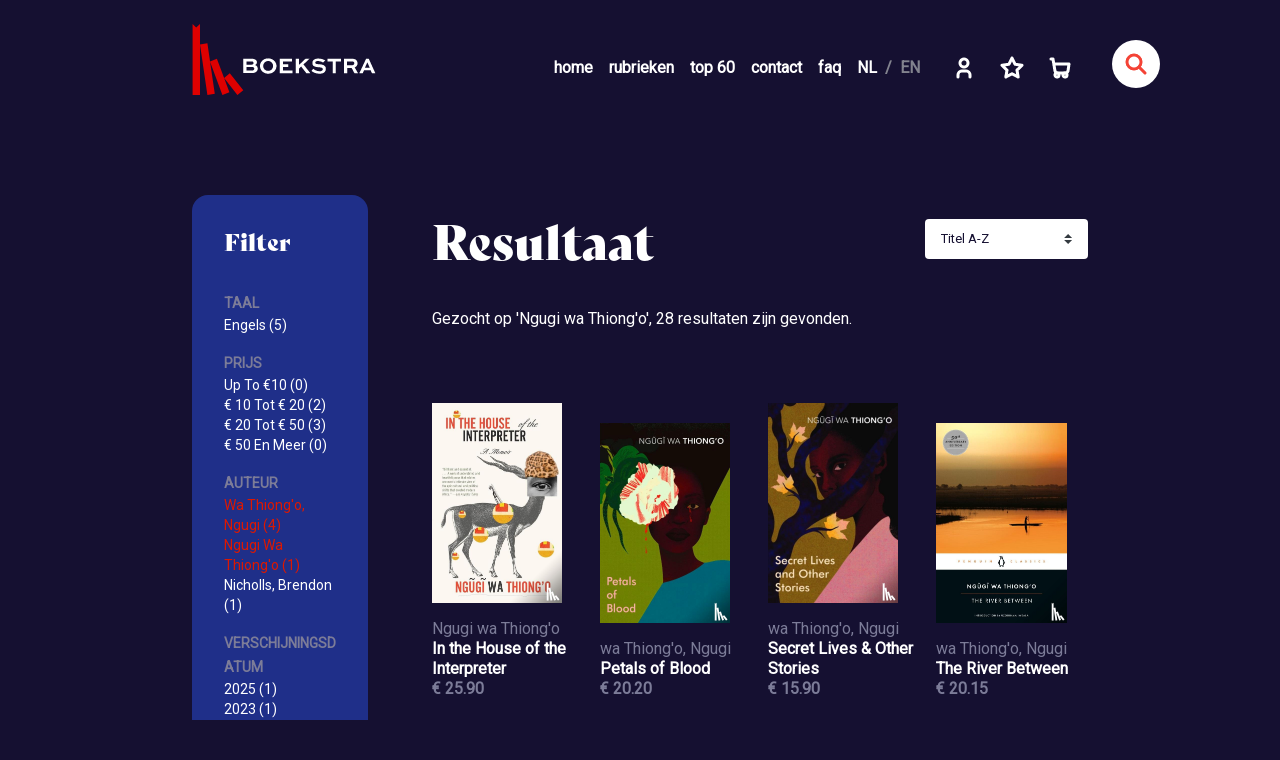

--- FILE ---
content_type: text/html; charset=utf-8
request_url: https://www.boekstra.nl/search?&sort=titelaz&q=Ngugi+wa+Thiong%27o&f_auteur%5B%5D=Ngugi+wa+Thiong%27o&f_auteur%5B%5D=wa+Thiong%27o%2C+Ngugi&f_jaar%5B%5D=2000&f_jaar%5B%5D=2018&f_jaar%5B%5D=2015&f_jaar%5B%5D=2014
body_size: 6296
content:
<!DOCTYPE HTML PUBLIC "-//W3C//DTD HTML 4.01 Transitional//EN" "http://www.w3.org/TR/html4/loose.dtd">
<html lang="nl">
<head>
    <meta charset="UTF-8"/>

    <title>Boekstra.nl - Zoekmachine gezocht op Ngugi wa Thiong&amp;#039;o</title>
    <meta name="viewport" content="width&#x3D;device-width,&#x20;initial-scale&#x3D;1.0">
<meta http-equiv="X-UA-Compatible" content="IE&#x3D;edge">
<meta name="robots" content="index,&#x20;follow">
<meta name="author" content="https&#x3A;&#x2F;&#x2F;www.boekstra.nl">
<meta name="description" content="Boekstra.nl&#x20;verkoop&#x20;van&#x20;nieuwe&#x20;boeken&#x20;-&#x20;zoeken&#x20;Ngugi&#x20;wa&#x20;Thiong&#x27;o">
<meta name="keywords" content="boekstra,&#x20;nieuwe&#x20;boeken,&#x20;Ngugi&#x20;wa&#x20;Thiong&#x27;o,&#x20;gratis&#x20;verzending">
    <link href="&#x2F;images&#x2F;favicon&#x2F;apple-touch-icon-60x60.png" rel="apple-touch-icon" sizes="60x60">
<link href="&#x2F;images&#x2F;favicon&#x2F;apple-touch-icon-76x76.png" rel="apple-touch-icon" sizes="76x76">
<link href="&#x2F;images&#x2F;favicon&#x2F;apple-touch-icon-120x120.png" rel="apple-touch-icon" sizes="120x120">
<link href="&#x2F;images&#x2F;favicon&#x2F;apple-touch-icon-152x152.png" rel="apple-touch-icon" sizes="152x152">
<link href="&#x2F;images&#x2F;favicon&#x2F;apple-touch-icon-180x180.png" rel="apple-touch-icon" sizes="180x180">
<link href="&#x2F;images&#x2F;favicon&#x2F;favicon-16x16.png" rel="icon" sizes="16x16" type="image&#x2F;png">
<link href="&#x2F;images&#x2F;favicon&#x2F;favicon-32x32.png" rel="icon" sizes="32x32" type="image&#x2F;png">
<link href="&#x2F;site.webmanifest" rel="manifest">
<link href="&#x2F;images&#x2F;favicon&#x2F;safari-pinned-tab.svg" rel="mask-icon">
<link href="https&#x3A;&#x2F;&#x2F;netdna.bootstrapcdn.com&#x2F;font-awesome&#x2F;4.0.1&#x2F;css&#x2F;font-awesome.min.css" media="screen" rel="stylesheet" type="text&#x2F;css">
<link href="https&#x3A;&#x2F;&#x2F;use.typekit.net&#x2F;uwa1vyq.css" media="screen" rel="stylesheet" type="text&#x2F;css">
<link href="&#x2F;css&#x2F;style.min.css&#x3F;20251125" media="screen" rel="stylesheet" type="text&#x2F;css">
<link href="&#x2F;css&#x2F;checkout_style.css" media="screen" rel="stylesheet" type="text&#x2F;css">
<link href="https&#x3A;&#x2F;&#x2F;fonts.googleapis.com&#x2F;css2&#x3F;family&#x3D;Roboto&amp;amp&#x3B;display&#x3D;swap" media="screen" rel="stylesheet" type="text&#x2F;css">
    <!-- Scripts -->
    <script type="text&#x2F;javascript" src="&#x2F;js&#x2F;jquery-3.1.0.min.js"></script>
<script type="text&#x2F;javascript" src="https&#x3A;&#x2F;&#x2F;www.google.com&#x2F;recaptcha&#x2F;api.js"></script>
<script type="text&#x2F;javascript" src="&#x2F;js&#x2F;boekstra.js&#x3F;20250902"></script>
<script type="text&#x2F;javascript" src="&#x2F;js&#x2F;bootstrap.js"></script>    <!-- Consent Mode + Funding Choices + GTM -->
    
            <script>
            window.dataLayer = window.dataLayer || [];
            window.__ga4EventQueue = window.__ga4EventQueue || [];
            window.__ga4ConsentReady = false;

            (function () {
                let origPush = window.dataLayer.push;

                window.dataLayer.push = function () {
                    let args = Array.prototype.slice.call(arguments);
                    let cmd = args[0];
                    let isConsentUpdate = cmd && cmd[0] === 'consent' && cmd[1] === 'update';

                    let result = origPush.apply(window.dataLayer, args);

                    if (isConsentUpdate) {
                        window.__ga4ConsentReady = true;

                        if (window.__ga4EventQueue.length) {
                            while (window.__ga4EventQueue.length) {
                                origPush.call(window.dataLayer, window.__ga4EventQueue.shift());
                            }
                        }
                    }

                    return result;
                };
            })();


            function gtag() {
                dataLayer.push(arguments);
            }

            // Default GRANTED outside EU
            gtag('consent', 'default', {
                ad_storage: 'granted',
                ad_user_data: 'granted',
                ad_personalization: 'granted',
                analytics_storage: 'granted'
            });

            // Default DENIED in EU
            gtag('consent', 'default', {
                ad_storage: 'denied',
                ad_user_data: 'denied',
                ad_personalization: 'denied',
                analytics_storage: 'denied',
                wait_for_update: 800,
                region: [
                    'AT', 'BE', 'BG', 'HR', 'CY', 'CZ', 'DK', 'EE', 'FI', 'FR', 'DE', 'EL', 'GR',
                    'HU', 'IE', 'IT', 'LV', 'LT', 'LU', 'MT', 'NL', 'PL', 'PT', 'RO', 'SK',
                    'SI', 'ES', 'SE', 'IS', 'LI', 'NO', 'UK'
                ]
            });
        </script>

            <script async
                src="https://fundingchoicesmessages.google.com/i/pub-7909653528344474?ers=1"></script>
        <script>
            (function () {
                function signalGooglefcPresent() {
                    if (!window.frames['googlefcPresent']) {
                        if (document.body) {
                            const iframe = document.createElement('iframe');
                            iframe.style = "width:0;height:0;border:none;z-index:-1;display:none";
                            iframe.name = "googlefcPresent";
                            document.body.appendChild(iframe);
                        } else {
                            setTimeout(signalGooglefcPresent, 0);
                        }
                    }
                }

                signalGooglefcPresent();
            })();
        </script>
    
        <script>
            (function (w, d, s, l, i) {
                w[l] = w[l] || [];
                w[l].push({'gtm.start': new Date().getTime(), event: 'gtm.js'});
                var f = d.getElementsByTagName(s)[0],
                    j = d.createElement(s),
                    dl = l != 'dataLayer' ? '&l=' + l : '';
                j.async = true;
                j.src = 'https://www.googletagmanager.com/gtm.js?id=' + i + dl;
                f.parentNode.insertBefore(j, f);
            })(window, document, 'script', 'dataLayer', 'GTM-KLF3KQFX');
        </script>

    </head>
<body >
    <noscript>
        <iframe src="https://www.googletagmanager.com/ns.html?id=GTM-KLF3KQFX"
                height="0" width="0" style="display:none;visibility:hidden"></iframe>
    </noscript>
<div class="container">
    <header>
        <div class="logo">
            <a href="/">
                <img src="/images/logo.svg" alt="Boekstra" width="184" height="71">
            </a>
        </div>
        <nav class="collapsing-navbar">
            <input class="menu-btn" type="checkbox" id="menu-btn">
            <label class="menu-icon" for="menu-btn">
                <span class="navicon"></span>
            </label>
            <div class="collapsable-container">
                <ul class="navigation">
<li><a href="/">home</a></li>
<li><a href="/#rubrieken" class="rubrieken-anchor">rubrieken</a></li>
<li><a href="/top60">top 60</a></li>
<li><a href="/contact">contact</a></li>
<li><a href="/faq">faq</a></li>
<li class="d-lg-none"><a href="#" data-toggle="fullscreen-search">zoeken</a></li>
<li class="language-switch"><div class="language-switch-content"><a class="active" href="/switchlanguage?lang=nl">NL</a><a class="" href="/switchlanguage?lang=en">EN</a></div></li>
</ul>
            </div>
            <div class="no-collapsable-container">
                <ul class="navigation">
<li><a href="/login/"><svg xmlns="http://www.w3.org/2000/svg" class="icon icon-tabler icon-tabler-user" width="24" height="24" viewBox="0 0 24 24" stroke-width="1.5" stroke="#FFFFFF" fill="none" stroke-linecap="round" stroke-linejoin="round"><path stroke="none" d="M0 0h24v24H0z" fill="none"/><circle cx="12" cy="7" r="4" /><path d="M6 21v-2a4 4 0 0 1 4 -4h4a4 4 0 0 1 4 4v2" /></svg><span class="d-none d-xl-inline-block"> account</span></a></li>
<li><a href="/account/wishlist"><svg xmlns="http://www.w3.org/2000/svg" class="icon icon-tabler icon-tabler-star" width="24" height="24" viewBox="0 0 24 24" stroke-width="1.5" stroke="#FFFFFF" fill="none" stroke-linecap="round" stroke-linejoin="round"><path stroke="none" d="M0 0h24v24H0z" fill="none"/><path d="M12 17.75l-6.172 3.245l1.179 -6.873l-5 -4.867l6.9 -1l3.086 -6.253l3.086 6.253l6.9 1l-5 4.867l1.179 6.873z" /></svg><span class="d-none d-xl-inline-block"> wenslijst</span></a></li>
<li><a href="/shoppingcart"><svg xmlns="http://www.w3.org/2000/svg" class="icon icon-tabler icon-tabler-shopping-cart" width="24" height="24" viewBox="0 0 24 24" stroke-width="1.5" stroke="#FFFF" fill="none" stroke-linecap="round" stroke-linejoin="round"><path stroke="none" d="M0 0h24v24H0z" fill="none"/><circle cx="9" cy="19" r="2" /><circle cx="17" cy="19" r="2" /><path d="M3 3h2l2 12a3 3 0 0 0 3 2h7a3 3 0 0 0 3 -2l1 -7h-15.2" /></svg></a></li>
</ul>
            </div>
        </nav>
    </header>
</div>
<div class="container">
    </div>
<style type="text/css">

    .info-panel {
        display: flex;
        gap: 20px;
        align-items: flex-start;
        position: relative
    }

    .absolute-close {
        position: absolute;
        top: 12px;
        right: 12px;
        width: 28px;
        height: 28px;
        border-radius: 50%;
        background: rgba(255, 255, 255, .18);
        color: #fff;
        display: flex;
        align-items: center;
        justify-content: center;
        text-decoration: none;
        cursor: pointer;
        transition: .2s;
        font-size: 15px;
        z-index: 10
    }

    .absolute-close:hover {
        background: rgba(255, 255, 255, .28)
    }

    .info-text {
        flex: 1;
        min-width: 0
    }

    .info-text h3 {
        margin-top: 0
    }

    .clamped-text {
        display: -webkit-box;
        -webkit-line-clamp: 3;
        -webkit-box-orient: vertical;
        overflow: hidden;
        text-overflow: ellipsis;
        margin-bottom: 2px !important
    }

    .read-more {
        display: inline-block;
        margin-top: 0 !important;
        margin-bottom: 10px
    }

    .info-image img {
        max-width: 200px;
        height: auto;
        display: block;
        border-radius: 4px
    }

    @media (max-width: 768px) {
        .showcase .showcase-content .showcase-item {
            padding: 0 .5rem
        }

        .showcase .showcase-content .showcase-item:first-child {
            padding-left: 0
        }

        .showcase .showcase-content .showcase-item:last-child {
            padding-right: 0
        }

        .info-panel {
            flex-direction: column-reverse;
            text-align: center
        }

        .absolute-close {
            top: 8px;
            right: 8px
        }

        .info-image img {
            margin: 0 auto
        }
    }
</style>
<div class="container">
    <section>
        <div class="row row-gutter-lg">
            <div class="col-12 col-md-4 col-lg-3">
                <div class="panel">
                    <div class="panel-header">
                        <h3>Filter</h3>
                    </div>
                    <div class="panel-body">
                                                        <div class="filter">
                                <div class="filter-header">Taal</div>
                                                                        <a class='filter-item' href='search?&amp;sort=titelaz&amp;q=Ngugi+wa+Thiong%27o&amp;f_auteur[]=Ngugi+wa+Thiong%27o&amp;f_auteur[]=wa+Thiong%27o%2C+Ngugi&amp;f_jaar[]=2000&amp;f_jaar[]=2018&amp;f_jaar[]=2015&amp;f_jaar[]=2014&amp;f_taal[]=eng' class=''>Engels (5)</a>                                                                        </div>                                <div class="filter">
                                <div class="filter-header">Prijs</div>
                                                                    <a class='filter-item' href='#'>Up To &euro;10 (0)</a>                                                                        <a class='filter-item' href='search?&amp;sort=titelaz&amp;q=Ngugi+wa+Thiong%27o&amp;f_auteur[]=Ngugi+wa+Thiong%27o&amp;f_auteur[]=wa+Thiong%27o%2C+Ngugi&amp;f_jaar[]=2000&amp;f_jaar[]=2018&amp;f_jaar[]=2015&amp;f_jaar[]=2014&amp;f_prijs[]=%26euro%3B10+to+%26euro%3B20'>&euro; 10 Tot &euro; 20 (2)</a>                                                                        <a class='filter-item' href='search?&amp;sort=titelaz&amp;q=Ngugi+wa+Thiong%27o&amp;f_auteur[]=Ngugi+wa+Thiong%27o&amp;f_auteur[]=wa+Thiong%27o%2C+Ngugi&amp;f_jaar[]=2000&amp;f_jaar[]=2018&amp;f_jaar[]=2015&amp;f_jaar[]=2014&amp;f_prijs[]=%26euro%3B20+to+%26euro%3B50'>&euro; 20 Tot &euro; 50 (3)</a>                                                                        <a class='filter-item' href='#'>&euro; 50 En Meer (0)</a>                                                                    </div>                                <div class="filter">
                                <div class="filter-header">Auteur</div>
                                                                    <a class='filter-item active' href='search?&amp;sort=titelaz&amp;q=Ngugi+wa+Thiong%27o&amp;f_auteur[]=Ngugi+wa+Thiong%27o&amp;f_jaar[]=2000&amp;f_jaar[]=2018&amp;f_jaar[]=2015&amp;f_jaar[]=2014'>Wa Thiong'o, Ngugi (4)</a>                                                                        <a class='filter-item active' href='search?&amp;sort=titelaz&amp;q=Ngugi+wa+Thiong%27o&amp;f_auteur[]=wa+Thiong%27o%2C+Ngugi&amp;f_jaar[]=2000&amp;f_jaar[]=2018&amp;f_jaar[]=2015&amp;f_jaar[]=2014'>Ngugi Wa Thiong'o (1)</a>                                                                        <a class='filter-item' href='search?&amp;sort=titelaz&amp;q=Ngugi+wa+Thiong%27o&amp;f_auteur[]=Ngugi+wa+Thiong%27o&amp;f_auteur[]=wa+Thiong%27o%2C+Ngugi&amp;f_jaar[]=2000&amp;f_jaar[]=2018&amp;f_jaar[]=2015&amp;f_jaar[]=2014&amp;f_auteur[]=Nicholls%2C+Brendon'>Nicholls, Brendon (1)</a>                                                                    </div>                                <div class="filter">
                                <div class="filter-header">Verschijningsdatum</div>
                                
                                    <a class='filter-item' href='search?&amp;sort=titelaz&amp;q=Ngugi+wa+Thiong%27o&amp;f_auteur[]=Ngugi+wa+Thiong%27o&amp;f_auteur[]=wa+Thiong%27o%2C+Ngugi&amp;f_jaar[]=2000&amp;f_jaar[]=2018&amp;f_jaar[]=2015&amp;f_jaar[]=2014&amp;f_jaar[]=2025'>2025 (1)</a>                                    
                                    <a class='filter-item' href='search?&amp;sort=titelaz&amp;q=Ngugi+wa+Thiong%27o&amp;f_auteur[]=Ngugi+wa+Thiong%27o&amp;f_auteur[]=wa+Thiong%27o%2C+Ngugi&amp;f_jaar[]=2000&amp;f_jaar[]=2018&amp;f_jaar[]=2015&amp;f_jaar[]=2014&amp;f_jaar[]=2023'>2023 (1)</a>                                    
                                    <a class='filter-item active' href='search?&amp;sort=titelaz&amp;q=Ngugi+wa+Thiong%27o&amp;f_auteur[]=Ngugi+wa+Thiong%27o&amp;f_auteur[]=wa+Thiong%27o%2C+Ngugi&amp;f_jaar[]=2000&amp;f_jaar[]=2015&amp;f_jaar[]=2014'>2018 (3)</a>                                    
                                    <a class='filter-item' href='search?&amp;sort=titelaz&amp;q=Ngugi+wa+Thiong%27o&amp;f_auteur[]=Ngugi+wa+Thiong%27o&amp;f_auteur[]=wa+Thiong%27o%2C+Ngugi&amp;f_jaar[]=2000&amp;f_jaar[]=2018&amp;f_jaar[]=2015&amp;f_jaar[]=2014&amp;f_jaar[]=2017'>2017 (2)</a>                                    
                                    <a class='filter-item active' href='search?&amp;sort=titelaz&amp;q=Ngugi+wa+Thiong%27o&amp;f_auteur[]=Ngugi+wa+Thiong%27o&amp;f_auteur[]=wa+Thiong%27o%2C+Ngugi&amp;f_jaar[]=2000&amp;f_jaar[]=2018&amp;f_jaar[]=2014'>2015 (2)</a>                                                                    </div>                                <div class="filter">
                                <div class="filter-header">Bindwijze</div>
                                                                    <a class='filter-item' href='search?&amp;sort=titelaz&amp;q=Ngugi+wa+Thiong%27o&amp;f_auteur[]=Ngugi+wa+Thiong%27o&amp;f_auteur[]=wa+Thiong%27o%2C+Ngugi&amp;f_jaar[]=2000&amp;f_jaar[]=2018&amp;f_jaar[]=2015&amp;f_jaar[]=2014&amp;f_bindwijze[]=Paperback+%2F+softback'>Paperback / Softback (4)</a>                                                                        <a class='filter-item' href='search?&amp;sort=titelaz&amp;q=Ngugi+wa+Thiong%27o&amp;f_auteur[]=Ngugi+wa+Thiong%27o&amp;f_auteur[]=wa+Thiong%27o%2C+Ngugi&amp;f_jaar[]=2000&amp;f_jaar[]=2018&amp;f_jaar[]=2015&amp;f_jaar[]=2014&amp;f_bindwijze[]=Overig'>Overig (1)</a>                                                                    </div>                    </div>
                </div>
            </div>
            <div class="col-12 col-md-8 col-lg-9">
                                <div class="row">
                    <div class="col">
                        <h2>Resultaat</h2>
                    </div>
                    <div class="col-auto mt-md-4 mb-3">
                        <form action="&#x2F;search" method="get" name="LayoutFilterForm" id="LayoutFilterForm"><select name="sort" onchange="this.form.submit&#x28;&#x29;" class="custom-select"><option value="prijshoog">Prijs Hoog - Laag</option>
<option value="prijslaag">Prijs Laag - Hoog</option>
<option value="titelaz" selected="selected">Titel A-Z</option>
<option value="titelza">Titel Z-A</option>
<option value="jaar">Verschijningsdatum</option></select><input type="hidden" name="q" value="Ngugi&#x20;wa&#x20;Thiong&#x27;o"><input type="hidden" name="f_auteur&#x5B;&#x5D;" value="Ngugi&#x20;wa&#x20;Thiong&amp;&#x23;039&#x3B;o"><input type="hidden" name="f_auteur&#x5B;&#x5D;" value="wa&#x20;Thiong&amp;&#x23;039&#x3B;o,&#x20;Ngugi"></form>                    </div>
                </div>

                <p class="results_found"></p>

                                    <div id="suggestion-result"></div>
                
                <div class="row mt-5">
                    
                        <div class="col-6 col-md-6 col-lg-3 d-flex align-items-end">
                            <div class="boek">
                                <div class="boek-image">
                                    <a href="/details?ean=9781101910511">
                                                                                    <img src="https://images.boekstra.nl/large/boekstra_9781101910511_front.jpg"
                                                 alt="Ngugi wa Thiong&#039;o - In the House of the Interpreter"
                                                 width="142" height="auto"/>
                                                                            </a>
                                </div>
                                <div class="boek-acties">
                                    <a href="/addproduct?ean=9781101910511"
                                       rel="nofollow">
                                        <svg xmlns="http://www.w3.org/2000/svg"
                                             class="icon icon-tabler icon-tabler-shopping-cart" width="24"
                                             height="24" viewBox="0 0 24 24" stroke-width="1.5" stroke="#FFFF"
                                             fill="none" stroke-linecap="round" stroke-linejoin="round">
                                            <path stroke="none" d="M0 0h24v24H0z" fill="none"></path>
                                            <circle cx="9" cy="19" r="2"></circle>
                                            <circle cx="17" cy="19" r="2"></circle>
                                            <path d="M3 3h2l2 12a3 3 0 0 0 3 2h7a3 3 0 0 0 3 -2l1 -7h-15.2"></path>
                                        </svg>
                                    </a>
                                    <a href="/account/addWishlist?ean=9781101910511">
                                        <svg xmlns="http://www.w3.org/2000/svg"
                                             class="icon icon-tabler icon-tabler-star" width="24" height="24"
                                             viewBox="0 0 24 24" stroke-width="1.5"
                                                stroke="#FFFFFF" fill="none"                                             stroke-linecap="round" stroke-linejoin="round">
                                            <path stroke="none" d="M0 0h24v24H0z" fill="none"></path>
                                            <path d="M12 17.75l-6.172 3.245l1.179 -6.873l-5 -4.867l6.9 -1l3.086 -6.253l3.086 6.253l6.9 1l-5 4.867l1.179 6.873z"></path>
                                        </svg>
                                    </a>
                                </div>
                                <div class="boek-bindwijze">Paperback</div>
                                <div class="boek-auteur"
                                     title="Ngugi wa Thiong&#039;o">
                                    Ngugi wa Thiong&#039;o</div>
                                <div class="boek-titel"
                                     title="In the House of the Interpreter">
                                    In the House of the Interpreter</div>
                                <div class="boek-prijs">
                                    &euro; 25.90</div>
                            </div>
                        </div>
                    
                        <div class="col-6 col-md-6 col-lg-3 d-flex align-items-end">
                            <div class="boek">
                                <div class="boek-image">
                                    <a href="/details?ean=9781784873363">
                                                                                    <img src="https://images.boekstra.nl/large/boekstra_9781784873363_front.jpg"
                                                 alt="wa Thiong&#039;o, Ngugi - Petals of Blood"
                                                 width="142" height="auto"/>
                                                                            </a>
                                </div>
                                <div class="boek-acties">
                                    <a href="/addproduct?ean=9781784873363"
                                       rel="nofollow">
                                        <svg xmlns="http://www.w3.org/2000/svg"
                                             class="icon icon-tabler icon-tabler-shopping-cart" width="24"
                                             height="24" viewBox="0 0 24 24" stroke-width="1.5" stroke="#FFFF"
                                             fill="none" stroke-linecap="round" stroke-linejoin="round">
                                            <path stroke="none" d="M0 0h24v24H0z" fill="none"></path>
                                            <circle cx="9" cy="19" r="2"></circle>
                                            <circle cx="17" cy="19" r="2"></circle>
                                            <path d="M3 3h2l2 12a3 3 0 0 0 3 2h7a3 3 0 0 0 3 -2l1 -7h-15.2"></path>
                                        </svg>
                                    </a>
                                    <a href="/account/addWishlist?ean=9781784873363">
                                        <svg xmlns="http://www.w3.org/2000/svg"
                                             class="icon icon-tabler icon-tabler-star" width="24" height="24"
                                             viewBox="0 0 24 24" stroke-width="1.5"
                                                stroke="#FFFFFF" fill="none"                                             stroke-linecap="round" stroke-linejoin="round">
                                            <path stroke="none" d="M0 0h24v24H0z" fill="none"></path>
                                            <path d="M12 17.75l-6.172 3.245l1.179 -6.873l-5 -4.867l6.9 -1l3.086 -6.253l3.086 6.253l6.9 1l-5 4.867l1.179 6.873z"></path>
                                        </svg>
                                    </a>
                                </div>
                                <div class="boek-bindwijze">Paperback / softback</div>
                                <div class="boek-auteur"
                                     title="wa Thiong&#039;o, Ngugi">
                                    wa Thiong&#039;o, Ngugi</div>
                                <div class="boek-titel"
                                     title="Petals of Blood">
                                    Petals of Blood</div>
                                <div class="boek-prijs">
                                    &euro; 20.20</div>
                            </div>
                        </div>
                    
                        <div class="col-6 col-md-6 col-lg-3 d-flex align-items-end">
                            <div class="boek">
                                <div class="boek-image">
                                    <a href="/details?ean=9781784873370">
                                                                                    <img src="https://images.boekstra.nl/large/boekstra_9781784873370_front.jpg"
                                                 alt="wa Thiong&#039;o, Ngugi - Secret Lives &amp; Other Stories"
                                                 width="142" height="auto"/>
                                                                            </a>
                                </div>
                                <div class="boek-acties">
                                    <a href="/addproduct?ean=9781784873370"
                                       rel="nofollow">
                                        <svg xmlns="http://www.w3.org/2000/svg"
                                             class="icon icon-tabler icon-tabler-shopping-cart" width="24"
                                             height="24" viewBox="0 0 24 24" stroke-width="1.5" stroke="#FFFF"
                                             fill="none" stroke-linecap="round" stroke-linejoin="round">
                                            <path stroke="none" d="M0 0h24v24H0z" fill="none"></path>
                                            <circle cx="9" cy="19" r="2"></circle>
                                            <circle cx="17" cy="19" r="2"></circle>
                                            <path d="M3 3h2l2 12a3 3 0 0 0 3 2h7a3 3 0 0 0 3 -2l1 -7h-15.2"></path>
                                        </svg>
                                    </a>
                                    <a href="/account/addWishlist?ean=9781784873370">
                                        <svg xmlns="http://www.w3.org/2000/svg"
                                             class="icon icon-tabler icon-tabler-star" width="24" height="24"
                                             viewBox="0 0 24 24" stroke-width="1.5"
                                                stroke="#FFFFFF" fill="none"                                             stroke-linecap="round" stroke-linejoin="round">
                                            <path stroke="none" d="M0 0h24v24H0z" fill="none"></path>
                                            <path d="M12 17.75l-6.172 3.245l1.179 -6.873l-5 -4.867l6.9 -1l3.086 -6.253l3.086 6.253l6.9 1l-5 4.867l1.179 6.873z"></path>
                                        </svg>
                                    </a>
                                </div>
                                <div class="boek-bindwijze">Paperback / softback</div>
                                <div class="boek-auteur"
                                     title="wa Thiong&#039;o, Ngugi">
                                    wa Thiong&#039;o, Ngugi</div>
                                <div class="boek-titel"
                                     title="Secret Lives &amp; Other Stories">
                                    Secret Lives &amp; Other Stories</div>
                                <div class="boek-prijs">
                                    &euro; 15.90</div>
                            </div>
                        </div>
                    
                        <div class="col-6 col-md-6 col-lg-3 d-flex align-items-end">
                            <div class="boek">
                                <div class="boek-image">
                                    <a href="/details?ean=9780143107491">
                                                                                    <img src="https://images.boekstra.nl/large/boekstra_9780143107491_front.jpg"
                                                 alt="wa Thiong&#039;o, Ngugi - The River Between"
                                                 width="142" height="auto"/>
                                                                            </a>
                                </div>
                                <div class="boek-acties">
                                    <a href="/addproduct?ean=9780143107491"
                                       rel="nofollow">
                                        <svg xmlns="http://www.w3.org/2000/svg"
                                             class="icon icon-tabler icon-tabler-shopping-cart" width="24"
                                             height="24" viewBox="0 0 24 24" stroke-width="1.5" stroke="#FFFF"
                                             fill="none" stroke-linecap="round" stroke-linejoin="round">
                                            <path stroke="none" d="M0 0h24v24H0z" fill="none"></path>
                                            <circle cx="9" cy="19" r="2"></circle>
                                            <circle cx="17" cy="19" r="2"></circle>
                                            <path d="M3 3h2l2 12a3 3 0 0 0 3 2h7a3 3 0 0 0 3 -2l1 -7h-15.2"></path>
                                        </svg>
                                    </a>
                                    <a href="/account/addWishlist?ean=9780143107491">
                                        <svg xmlns="http://www.w3.org/2000/svg"
                                             class="icon icon-tabler icon-tabler-star" width="24" height="24"
                                             viewBox="0 0 24 24" stroke-width="1.5"
                                                stroke="#FFFFFF" fill="none"                                             stroke-linecap="round" stroke-linejoin="round">
                                            <path stroke="none" d="M0 0h24v24H0z" fill="none"></path>
                                            <path d="M12 17.75l-6.172 3.245l1.179 -6.873l-5 -4.867l6.9 -1l3.086 -6.253l3.086 6.253l6.9 1l-5 4.867l1.179 6.873z"></path>
                                        </svg>
                                    </a>
                                </div>
                                <div class="boek-bindwijze">Paperback / softback</div>
                                <div class="boek-auteur"
                                     title="wa Thiong&#039;o, Ngugi">
                                    wa Thiong&#039;o, Ngugi</div>
                                <div class="boek-titel"
                                     title="The River Between">
                                    The River Between</div>
                                <div class="boek-prijs">
                                    &euro; 20.15</div>
                            </div>
                        </div>
                    
                        <div class="col-6 col-md-6 col-lg-3 d-flex align-items-end">
                            <div class="boek">
                                <div class="boek-image">
                                    <a href="/details?ean=9781784702243">
                                                                                    <img src="https://images.boekstra.nl/large/boekstra_9781784702243_front.jpg"
                                                 alt="wa Thiong&#039;o, Ngugi - Wrestling with the Devil"
                                                 width="142" height="auto"/>
                                                                            </a>
                                </div>
                                <div class="boek-acties">
                                    <a href="/addproduct?ean=9781784702243"
                                       rel="nofollow">
                                        <svg xmlns="http://www.w3.org/2000/svg"
                                             class="icon icon-tabler icon-tabler-shopping-cart" width="24"
                                             height="24" viewBox="0 0 24 24" stroke-width="1.5" stroke="#FFFF"
                                             fill="none" stroke-linecap="round" stroke-linejoin="round">
                                            <path stroke="none" d="M0 0h24v24H0z" fill="none"></path>
                                            <circle cx="9" cy="19" r="2"></circle>
                                            <circle cx="17" cy="19" r="2"></circle>
                                            <path d="M3 3h2l2 12a3 3 0 0 0 3 2h7a3 3 0 0 0 3 -2l1 -7h-15.2"></path>
                                        </svg>
                                    </a>
                                    <a href="/account/addWishlist?ean=9781784702243">
                                        <svg xmlns="http://www.w3.org/2000/svg"
                                             class="icon icon-tabler icon-tabler-star" width="24" height="24"
                                             viewBox="0 0 24 24" stroke-width="1.5"
                                                stroke="#FFFFFF" fill="none"                                             stroke-linecap="round" stroke-linejoin="round">
                                            <path stroke="none" d="M0 0h24v24H0z" fill="none"></path>
                                            <path d="M12 17.75l-6.172 3.245l1.179 -6.873l-5 -4.867l6.9 -1l3.086 -6.253l3.086 6.253l6.9 1l-5 4.867l1.179 6.873z"></path>
                                        </svg>
                                    </a>
                                </div>
                                <div class="boek-bindwijze">Paperback / softback</div>
                                <div class="boek-auteur"
                                     title="wa Thiong&#039;o, Ngugi">
                                    wa Thiong&#039;o, Ngugi</div>
                                <div class="boek-titel"
                                     title="Wrestling with the Devil">
                                    Wrestling with the Devil</div>
                                <div class="boek-prijs">
                                    &euro; 15.90</div>
                            </div>
                        </div>
                                    </div>
            </div>
        </div>
    </section>
</div>

            <div id="search-bar" class="shadow results">
            <div>
                <script>
                    if (window.innerWidth > 660) {
                        var resultTxt =
                            "28 resultaten zijn gevonden.";
                    } else {
                        var resultTxt =
                            "28 resultaten gevonden";
                    }
                    $('.results_found').html('<p>Gezocht op ' + "'Ngugi wa Thiong&#039;o', " + resultTxt);
                </script>
                <script type="text/javascript">
                                        $(function () {
                        $.ajax({
                            url: '/suggestie',
                            data: {
                                'zoekterm': 'Ngugi wa Thiong&amp;#039;o'
                            },

                            success: function (data) {
                                if (data['ean'] !== undefined) {
                                    $('#suggestion-result').html("<a href='/details?ean=" + data['ean'] +
                                        " '>Bedoel je " + data['titel'] + '?</a>');
                                }
                            },
                        });
                    });
                    
                </script>
            </div>
        </div>

        <div class="text-center">
                <div class="paginationControl">

        
    </div>
        </div>
    
<script>
    function removeInfo() {
        event.preventDefault();
        const panel = event.target.closest('.panel');
        if (panel) {
            panel.style.display = 'none';

            panel.style.transition = 'opacity 0.3s ease';
            panel.style.opacity = '0';

            setTimeout(() => {
                panel.remove();
            }, 300);
        }
    }

    document.addEventListener('DOMContentLoaded', function () {
        const closeButton = document.querySelector('a[onclick="removeInfo()"]');
        if (closeButton) {
            closeButton.addEventListener('click', removeInfo);
        }
    });
</script><div class="container">
    <footer>
        <div class="logo">
            <a href="/"><img src="/images/logo.svg" alt="Boekstra"
                                                     width="184" height="71">
            </a>
        </div>
        <nav>
            <ul class="navigation">
<li class="d-none d-lg-flex"><a href="/">home</a></li>
<li class="d-none d-lg-flex"><a href="/#rubrieken" class="rubrieken-anchor">rubrieken</a></li>
<li class="d-none d-lg-flex"><a href="/top60">top 60</a></li>
<li class="d-none d-lg-flex"><a href="/contact">contact</a></li>
<li class="d-none d-lg-flex"><a href="/faq">faq</a></li>
<li class="d-none d-lg-flex language-switch"><div class="language-switch-content"><a class="active" href="/switchlanguage?lang=nl">NL</a><a class="" href="/switchlanguage?lang=en">EN</a></div></li>
<li class="ml-lg-3"><a href="/login/"><svg xmlns="http://www.w3.org/2000/svg" class="icon icon-tabler icon-tabler-user" width="24" height="24" viewBox="0 0 24 24" stroke-width="1.5" stroke="#FFFFFF" fill="none" stroke-linecap="round" stroke-linejoin="round"><path stroke="none" d="M0 0h24v24H0z" fill="none"/><circle cx="12" cy="7" r="4" /><path d="M6 21v-2a4 4 0 0 1 4 -4h4a4 4 0 0 1 4 4v2" /></svg><span class="d-none d-xl-inline-block"> account</span></a></li>
<li><a href="/account/wishlist"><svg xmlns="http://www.w3.org/2000/svg" class="icon icon-tabler icon-tabler-star" width="24" height="24" viewBox="0 0 24 24" stroke-width="1.5" stroke="#FFFFFF" fill="none" stroke-linecap="round" stroke-linejoin="round"><path stroke="none" d="M0 0h24v24H0z" fill="none"/><path d="M12 17.75l-6.172 3.245l1.179 -6.873l-5 -4.867l6.9 -1l3.086 -6.253l3.086 6.253l6.9 1l-5 4.867l1.179 6.873z" /></svg><span class="d-none d-xl-inline-block"> wenslijst</span></a></li>
<li><a href="/shoppingcart"><svg xmlns="http://www.w3.org/2000/svg" class="icon icon-tabler icon-tabler-shopping-cart" width="24" height="24" viewBox="0 0 24 24" stroke-width="1.5" stroke="#FFFF" fill="none" stroke-linecap="round" stroke-linejoin="round"><path stroke="none" d="M0 0h24v24H0z" fill="none"/><circle cx="9" cy="19" r="2" /><circle cx="17" cy="19" r="2" /><path d="M3 3h2l2 12a3 3 0 0 0 3 2h7a3 3 0 0 0 3 -2l1 -7h-15.2" /></svg></a></li>
</ul>
        </nav>
    </footer>
</div>
<div id="scrolling-icon">
    <a href="/">
        <img src="/images/boekstra-icon.svg" alt="Boekstra">
    </a>
</div>
<button class="fullscreen-search-open" data-toggle="fullscreen-search">
    <svg xmlns="http://www.w3.org/2000/svg" class="icon icon-tabler icon-tabler-search" width="24" height="24"
         viewBox="0 0 24 24" stroke-width="3" stroke="#F44336" fill="none" stroke-linecap="round"
         stroke-linejoin="round">
        <path stroke="none" d="M0 0h24v24H0z" fill="none"/>
        <circle cx="10" cy="10" r="7"/>
        <line x1="21" y1="21" x2="15" y2="15"/>
    </svg>
</button>
<div class="fullscreen-search">
    <button class="fullscreen-search-close">
        <svg xmlns="http://www.w3.org/2000/svg" class="icon icon-tabler icon-tabler-x" width="24" height="24"
             viewBox="0 0 24 24" stroke-width="3" stroke="#F44336" fill="none" stroke-linecap="round"
             stroke-linejoin="round">
            <path stroke="none" d="M0 0h24v24H0z" fill="none"/>
            <line x1="18" y1="6" x2="6" y2="18"/>
            <line x1="6" y1="6" x2="18" y2="18"/>
        </svg>
    </button>
    <div class="fullscreen-search-container">
        <div class="fullscreen-search-content">
            <form method="get" action="/search?">
                <input class="fullscreen-search-input" autocomplete="off" name="q"
                       placeholder="Zoek een boek" type="text">
                <button class="fullscreen-search-submit btn btn-primary"
                        type="submit">Zoeken</button>
            </form>
        </div>
    </div>
</div>

<script type="text&#x2F;javascript" src="&#x2F;js&#x2F;bestellen.js&#x3F;20200309"></script><!-- GA4 ECOMMERCE EVENTS -->
    <script>
        (function (events) {
            var reset = {ecommerce: null};

            if (window.__ga4ConsentReady) {
                dataLayer.push(reset);
                events.forEach(ev => dataLayer.push(ev));
            } else {
                window.__ga4EventQueue.push(reset);
                events.forEach(ev => window.__ga4EventQueue.push(ev));
            }
        })([{"event":"search","search_term":"Ngugi wa Thiong'o"}]);
    </script>

</body>
</html>

--- FILE ---
content_type: text/css
request_url: https://www.boekstra.nl/css/checkout_style.css
body_size: 236
content:
.bankicons {
    color: transparent;
    font-size: 0;
    background-size: 160px 100px !important;
    width: 160px;
    height: 100px;
    border: 0;
}

@media screen and (max-width: 1000px) {
    .bankicons {
        background-size: 80px 50px !important;
        width: 80px;
        height: 50px;
    }
}

.bankoptionsTable td {
    padding: 2px 13px 2px 13px;
}

#bestellingform {
    margin-bottom: 50px;
}

--- FILE ---
content_type: application/javascript; charset=utf-8
request_url: https://fundingchoicesmessages.google.com/f/AGSKWxWQ0Zr_mi5BzjmbiTud8_-nykoTlByfwA7Y5lDnIryI0HTwJ7qbrfAQWMkTjaOfFgg9UKS1klhRhe3KhzEdIO0OBaSZbUEd5eT1ffqGV1LhKc3noIDkl5nkLXs9uo7ThQvfmJcktA==?fccs=W251bGwsbnVsbCxudWxsLG51bGwsbnVsbCxudWxsLFsxNzY4NjAxNjQyLDIxOTAwMDAwMF0sbnVsbCxudWxsLG51bGwsW251bGwsWzcsOSw2XSxudWxsLDIsbnVsbCwiZW4iLG51bGwsbnVsbCxudWxsLG51bGwsbnVsbCwxXSwiaHR0cHM6Ly93d3cuYm9la3N0cmEubmwvc2VhcmNoIixudWxsLFtbOCwiTTlsa3pVYVpEc2ciXSxbOSwiZW4tVVMiXSxbMTksIjIiXSxbMTcsIlswXSJdLFsyNCwiIl0sWzI5LCJmYWxzZSJdXV0
body_size: 209
content:
if (typeof __googlefc.fcKernelManager.run === 'function') {"use strict";this.default_ContributorServingResponseClientJs=this.default_ContributorServingResponseClientJs||{};(function(_){var window=this;
try{
var np=function(a){this.A=_.t(a)};_.u(np,_.J);var op=function(a){this.A=_.t(a)};_.u(op,_.J);op.prototype.getWhitelistStatus=function(){return _.F(this,2)};var pp=function(a){this.A=_.t(a)};_.u(pp,_.J);var qp=_.Zc(pp),rp=function(a,b,c){this.B=a;this.j=_.A(b,np,1);this.l=_.A(b,_.Nk,3);this.F=_.A(b,op,4);a=this.B.location.hostname;this.D=_.Dg(this.j,2)&&_.O(this.j,2)!==""?_.O(this.j,2):a;a=new _.Og(_.Ok(this.l));this.C=new _.bh(_.q.document,this.D,a);this.console=null;this.o=new _.jp(this.B,c,a)};
rp.prototype.run=function(){if(_.O(this.j,3)){var a=this.C,b=_.O(this.j,3),c=_.dh(a),d=new _.Ug;b=_.fg(d,1,b);c=_.C(c,1,b);_.hh(a,c)}else _.eh(this.C,"FCNEC");_.lp(this.o,_.A(this.l,_.Ae,1),this.l.getDefaultConsentRevocationText(),this.l.getDefaultConsentRevocationCloseText(),this.l.getDefaultConsentRevocationAttestationText(),this.D);_.mp(this.o,_.F(this.F,1),this.F.getWhitelistStatus());var e;a=(e=this.B.googlefc)==null?void 0:e.__executeManualDeployment;a!==void 0&&typeof a==="function"&&_.Qo(this.o.G,
"manualDeploymentApi")};var sp=function(){};sp.prototype.run=function(a,b,c){var d;return _.v(function(e){d=qp(b);(new rp(a,d,c)).run();return e.return({})})};_.Rk(7,new sp);
}catch(e){_._DumpException(e)}
}).call(this,this.default_ContributorServingResponseClientJs);
// Google Inc.

//# sourceURL=/_/mss/boq-content-ads-contributor/_/js/k=boq-content-ads-contributor.ContributorServingResponseClientJs.en_US.M9lkzUaZDsg.es5.O/d=1/exm=ad_blocking_detection_executable,kernel_loader,loader_js_executable,web_iab_tcf_v2_signal_executable/ed=1/rs=AJlcJMzanTQvnnVdXXtZinnKRQ21NfsPog/m=cookie_refresh_executable
__googlefc.fcKernelManager.run('\x5b\x5b\x5b7,\x22\x5b\x5bnull,\\\x22boekstra.nl\\\x22,\\\x22AKsRol9UGto41_ue8dbhL0fjFYVZNLvx8gX2zHmIfOvJwKSTzx8pmXrDfu3oI66Os-s5istXmYA1Ega7W7bta3Yp6LRFs-KeU7s-o-yNqAFJtEg_Rlb62cYEEuXn9l2uq8hkK9i8fEbaaIncVIIFabZnZuf6ZQWd4g\\\\u003d\\\\u003d\\\x22\x5d,null,\x5b\x5bnull,null,null,\\\x22https:\/\/fundingchoicesmessages.google.com\/f\/AGSKWxXtHd5gaqc9W0boVIzlT6s3vLkL7RDvIvw6gX2Tx_uCYHrAR4XcvcOaUacwKWUEjMHIBEgaqK6Glw9UDre4qXAKwozrygvkAaMHLA72ijOIW-pBgJyYerNaGv0ohYWRY3tNYZpMoQ\\\\u003d\\\\u003d\\\x22\x5d,null,null,\x5bnull,null,null,\\\x22https:\/\/fundingchoicesmessages.google.com\/el\/AGSKWxUPnYt_ZvkA-VZ_k6NPjcjPPCaSYKLA05iyBiLCHf7SEhlCaAlBnCWuqA3vyFi-7D-qfcFU1E3bg3xIBAi6zW3LUzJ7xxpYStvrLWrZeRV_jhanS57RgoyjN_hhT2qJD2iz6K1d2A\\\\u003d\\\\u003d\\\x22\x5d,null,\x5bnull,\x5b7,9,6\x5d,null,2,null,\\\x22en\\\x22,null,null,null,null,null,1\x5d,null,\\\x22Privacy and cookie settings\\\x22,\\\x22Close\\\x22,null,null,null,\\\x22Managed by Google. Complies with IAB TCF. CMP ID: 300\\\x22\x5d,\x5b3,1\x5d\x5d\x22\x5d\x5d,\x5bnull,null,null,\x22https:\/\/fundingchoicesmessages.google.com\/f\/AGSKWxWN11ZOwzp_ZWC2qyNaKAf7oYl6iOo7DY8ucVfzOPtpe8cNsFyeafzfS-M3BLb7khxS10Ej_-XQz7HMAhRO6L1zxvhKuA7muZsYgw-WhkrZVkALys0xIGc9m7Mz_09BHbS3Ozl1Bg\\u003d\\u003d\x22\x5d\x5d');}

--- FILE ---
content_type: application/javascript; charset=utf-8
request_url: https://fundingchoicesmessages.google.com/f/AGSKWxVvOyhkk9yKRb8-nw4yzaGst2uxj8foo7OLH5ADxPc_d1K7LXvybal1rS8zeP1Ztp1ZqUf1z7PX20kHHglvY197q8qiGKqIyDdUCO_qfM0C7Lf_92YUnCU97_cAzrqcsDRqceaCaQjaFSRt2WT_tccOeUMhyTtQxvh9wKB8nAeN1ZNLK69WiwFdcT3y/_/ad_spot.&maxads=/advertising_/125x125_banner..php/ad/
body_size: -1292
content:
window['45d89fa3-1675-4c60-a675-b2e6a747f770'] = true;

--- FILE ---
content_type: text/javascript
request_url: https://www.boekstra.nl/js/boekstra.js?20250902
body_size: 1654
content:
window.addEventListener('DOMContentLoaded', function (event) {

    // FULLSCREEN SEARCH
    (function () {
        'use strict';

        var fullscreenSearch = document.getElementsByClassName('fullscreen-search')[0]; // should always be one per page
        var fullscreenSearchCloseButtons = document.getElementsByClassName('fullscreen-search-close');

        if (!fullscreenSearch) return; // niks doen als element ontbreekt

        // Open fullscreen search via event delegation
        document.addEventListener('click', function(e) {
            if (e.target.matches('[data-toggle="fullscreen-search"]') || e.target.closest('[data-toggle="fullscreen-search"]')) {
                e.preventDefault();
                fullscreenSearch.classList.add('show');

                var input = document.getElementsByClassName('fullscreen-search-input')[0];
                if(input) input.focus();

                document.body.classList.add('search-open');
            }
        });

        // Close fullscreen search buttons
        Array.prototype.forEach.call(fullscreenSearchCloseButtons, function(btn) {
            btn.addEventListener('click', function() {
                fullscreenSearch.classList.remove('show');
                document.body.classList.remove('search-open');
            });
        });
    })();

    // ALERTS - Dismissing
    // To avoid including complete Bootstrap JS
    (function () {
        'use strict';

        var dismissibleAlertButtons = document.querySelectorAll('.alert-dismissible .close');

        // Register click event to remove alert.
        for (var i = 0; i < dismissibleAlertButtons.length; i++) {
            dismissibleAlertButtons[i].addEventListener('click', function (e) {
                this.parentElement.remove();
            });
        }
    }());

    // Scrolling icon
    // https://stackoverflow.com/questions/15798360/show-div-on-scrolldown-after-800px
    (function () {
        'use strict';
        
        var showOffset = 100;
        var divScrollingIcon = document.getElementById("scrolling-icon");

        var scrollingIconToggler = function () {
            var topOffset = window.scrollY;

            if (topOffset >= showOffset) {
                divScrollingIcon.classList.add("show");
            } else {
                divScrollingIcon.classList.remove("show");
            }
        };

        window.addEventListener("scroll", scrollingIconToggler);
    }());

    // Basic Bootstrap-like modal functionality
    (function () {
      'use strict';

      var modalToggleButtons = document.querySelectorAll('[data-toggle="modal"]');
      var modalCloseButtons  = document.querySelectorAll('[data-dismiss="modal"]');

      function closeModal(modal) {
        if (!modal) return;

        // Body state reset
        document.body.classList.remove('modal-open');
        document.body.style.paddingRight = '';

        // Hide modal
        modal.classList.remove('show');
        modal.style.display = '';

        // Remove ALL backdrops safely
        Array.from(document.querySelectorAll('.modal-backdrop')).forEach(function (b) { b.remove(); });
      }

      function openModalById(targetModalId) {
        if (!targetModalId) return;

        // Strip leading '#'
        var id = targetModalId.replace(/^#/, '');
        var modal = document.getElementById(id);
        if (!modal) return;

        // Compute scrollbar compensation
        var bodyBounding = document.body.getBoundingClientRect();
        var paddingRight = window.innerWidth - bodyBounding.width;
        document.body.style.paddingRight = paddingRight + 'px';
        document.body.classList.add('modal-open');

        // Show modal
        modal.style.display = 'block';
        modal.classList.add('show');

        // Backdrop
        var backdrop = document.createElement('div');
        backdrop.className = 'modal-backdrop show'; // add 'show' for consistency
        document.body.appendChild(backdrop);

        // Click on backdrop closes
        backdrop.addEventListener('click', function () {
          closeModal(modal);
        });

        // Click outside the dialog (inside modal container) closes
        modal.addEventListener('click', function (e) {
          if (!e.target.closest('.modal-dialog')) {
            closeModal(modal);
          }
        }, { once: true });

        // ESC sluit ook (optioneel)
        document.addEventListener('keydown', function onKey(e) {
          if (e.key === 'Escape') {
            closeModal(modal);
            document.removeEventListener('keydown', onKey);
          }
        });
      }

      // OPEN via toggles
      for (var i = 0; i < modalToggleButtons.length; i++) {
        modalToggleButtons[i].addEventListener('click', function (e) {
          var el = this;

          var targetModalId = null;
          if (el.getAttribute('href')) targetModalId = el.getAttribute('href');
          // FIX: use dataset.target (data-target="...")
          if (el.dataset && el.dataset.target) targetModalId = el.dataset.target;
          // fallback (soms gebruikt): data-bs-target
          if (!targetModalId && el.dataset && el.dataset.bsTarget) targetModalId = el.dataset.bsTarget;

          openModalById(targetModalId);
        });
      }

      // CLOSE via expliciete knoppen
      for (var j = 0; j < modalCloseButtons.length; j++) {
        modalCloseButtons[j].addEventListener('click', function () {
          var modal = this.closest('.modal');
          closeModal(modal);
        });
      }
    })();

});

--- FILE ---
content_type: image/svg+xml
request_url: https://www.boekstra.nl/images/logo.svg
body_size: 2410
content:
<?xml version="1.0" encoding="utf-8"?>
<!-- Generator: Adobe Illustrator 25.0.0, SVG Export Plug-In . SVG Version: 6.00 Build 0)  -->
<svg version="1.1" id="Laag_1" xmlns="http://www.w3.org/2000/svg" xmlns:xlink="http://www.w3.org/1999/xlink" x="0px" y="0px"
	 viewBox="0 0 96.3 37.4" style="enable-background:new 0 0 96.3 37.4;" xml:space="preserve">
<style type="text/css">
	.st0{fill:#DE0000;}
	.st1{fill:#FFFFFF;}
</style>
<g>
	<polygon class="st0" points="1.9,1.9 0,0 0,37.4 3.9,37.4 3.9,0 	"/>
	<polygon class="st0" points="26.7,34.9 19.6,26 16.6,28.4 12.8,18.3 9.2,19.7 7.8,10.2 3.9,10.8 7.8,37.4 11.7,36.8 9.2,19.9 
		15.7,37.4 19.4,36 16.6,28.5 23.6,37.4 	"/>
</g>
<path class="st1" d="M26.7,26v-7.7h4.6c0.9,0,1.6,0.3,2.1,0.7c0.3,0.3,0.5,0.7,0.5,1.1c0,0.7-0.4,1.2-1,1.5c0.9,0.3,1.4,1,1.4,1.9
	c0,0.6-0.2,1.2-0.7,1.6c-0.5,0.4-1,0.7-2.1,0.7H26.7z M28.4,19.7v1.7h2.7c0.3,0,0.6-0.1,0.7-0.2c0.2-0.2,0.3-0.4,0.3-0.6
	c0-0.2-0.1-0.4-0.2-0.6c-0.2-0.2-0.4-0.3-0.8-0.3H28.4z M28.4,22.6v1.9h3c0.4,0,0.6-0.1,0.8-0.3c0.2-0.2,0.3-0.4,0.3-0.7
	c0-0.2-0.1-0.5-0.3-0.6c-0.2-0.2-0.5-0.3-0.8-0.3H28.4z"/>
<path class="st1" d="M39.8,18.1c2.4,0,4.4,1.8,4.4,4c0,2.3-1.9,4.1-4.4,4.1c-2.4,0-4.3-1.8-4.3-4.1C35.5,19.9,37.4,18.1,39.8,18.1
	 M39.8,24.7c1.5,0,2.6-1.2,2.6-2.6c0-1.4-1.1-2.6-2.6-2.6c-1.4,0-2.6,1.2-2.6,2.6C37.2,23.6,38.4,24.7,39.8,24.7"/>
<polygon class="st1" points="50.4,22.7 47.6,22.7 47.6,24.5 52.6,24.5 52.6,26 45.9,26 45.9,18.3 52.3,18.3 52.3,19.8 47.6,19.8 
	47.6,21.2 50.4,21.2 "/>
<polygon class="st1" points="56,21.6 59.5,18.3 61.6,18.3 58.4,21.3 62.1,26 60,26 57.2,22.4 56,23.6 56,26 54.3,26 54.3,18.3 
	56,18.3 "/>
<path class="st1" d="M68.7,20.3c-0.5-0.3-1.4-0.8-2.7-0.8c-0.8,0-1.4,0.3-1.4,0.9c0,0.7,1,0.7,2,0.8c1.4,0.1,3.6,0.3,3.6,2.4
	c0,1.9-1.6,2.6-3.4,2.6c-2,0-3.3-0.8-4.2-1.5l1-1.1c0.6,0.5,1.7,1.3,3.3,1.3c1,0,1.7-0.4,1.7-1.1c0-0.7-0.8-0.9-1.9-1
	c-1.7-0.1-3.6-0.3-3.6-2.2c0-1.9,1.7-2.4,3.2-2.4c1.6,0,2.9,0.6,3.6,1L68.7,20.3z"/>
<polygon class="st1" points="71,18.3 78.2,18.3 78.2,19.8 75.4,19.8 75.4,26 73.8,26 73.8,19.8 71,19.8 "/>
<path class="st1" d="M79.7,26v-7.7H84c1.1,0,1.8,0.3,2.3,0.8c0.4,0.4,0.6,1,0.6,1.6c0,1-0.6,1.7-1.5,2.2l1.8,3.1h-1.9l-1.5-2.8h-2.3
	V26H79.7z M81.4,19.7v2h2.7c0.6,0,1.1-0.4,1.1-1c0-0.3-0.1-0.5-0.3-0.7c-0.3-0.3-0.6-0.3-0.9-0.3H81.4z"/>
<path class="st1" d="M92.8,18.3h-1.4L87.8,26h1.8l0.7-1.6h3.5l0.7,1.6h1.8L92.8,18.3z M90.8,23l1.2-2.7h0.1l1.2,2.7H90.8z"/>
</svg>


--- FILE ---
content_type: text/javascript
request_url: https://www.boekstra.nl/js/bestellen.js?20200309
body_size: 1832
content:
var postFunction = function(inputData) {
    $.post("bestellingAjax",
    {
        isocode: inputData
    },
    function(data)
    {
        if(!data) {
            alert("Het door u opgegeven land is niet beschikbaar.");
            return false;
        }

        var jsonResult = $.parseJSON( data );
        $( "#columnIdealB > label,#columnBancoB > label, #columnPayPalB > label, #columnFactuurB > label" ).html('&euro; ' + jsonResult.verzendkosten);
        $( "#columnIdealC > label,#columnBancoC > label, #columnPayPalC > label, #columnFactuurC > label" ).html('&euro; ' + jsonResult.korting);
        $( "#columnPayPalE > label" ).html('&euro; ' + jsonResult.toeslag_percentage);
        $( "#columnIdealD > label,#columnBancoD > label, #columnFactuurD > label" ).html('&euro; ' + jsonResult.totaal_normaal);
        $( "#columnPayPalD > label").html('&euro; ' + jsonResult.totaal_percentage);
        checkVoucher();
    });
};
// Function to resize textarea to content
var resizeTextarea =  function(txtarea) {
    txtarea.style.height = '0px';
    txtarea.style.height = (txtarea.scrollHeight) + 'px';
};
$( "#v_code, #opmerking" ).keyup(function() {
    this.style.height = '0px';
    this.style.height = (this.scrollHeight) + 'px';
});

var checkVoucher = function() {
    var v_codeInput = $( "#v_code").val();
    if(v_codeInput === '') {
        v_codeInput = 'leeg';
    }
    $.post("voucher",
    {
        v_code: v_codeInput
    },
    function(data)
    {
        var jsonResult = $.parseJSON( data );
        if(jsonResult.result === true){
            $( "#columnIdealC > label, #columnPayPalC > label, #columnBancoC > label, #columnFactuurC > label" ).html( '&euro; ' + jsonResult.korting );
            if(jsonResult.teveel === true) {
                $("#errorMessage").html(jsonResult.messageTeveel.replace("Euro", "\u20ac"));
                $("#errorMessage").css("color", "green");
                $( "#v_code" ).css("border", "2px solid green" );
                $(".disable").hide();
                $('#paymentmethods_Button').show();
                $('#pm_factuur').prop('checked', true);
            } else {
                $("#errorMessage").html("Code toegevoegd");
                $("#errorMessage").css("color", "green");
                $(".disable").show();
                $.checkCountry();
            }
            if(jsonResult.fout === true) {
                $("#errorMessage").html(jsonResult.message);
                $("#errorMessage").css("color", "red");
                $( "#v_code" ).css("border", "2px solid red" );
            } else {
                $( "#v_code" ).css("border", "2px solid green" );
            }
        } else {
            $(".disable").show();
            $.checkCountry();
            if($( "#v_code").val() === '') {
                $( "#v_code" ).css("border", "2px solid yellow" );
                $( "#columnIdealC > label, #columnBancoC > label, #columnPayPalC > label, #columnFactuurC > label" ).html( '&euro; ' + jsonResult.korting );
            } else {
                $( "#v_code" ).css("border", "2px solid red" );
            }
            if(jsonResult.fout === true) {
                $("#errorMessage").html(jsonResult.message);
                $("#errorMessage").css("color", "red");
            }
            if(jsonResult.korting !== "0,00"){
                $( "#columnIdealC > label,#columnBancoC > label, #columnPayPalC > label, #columnFactuurC > label").html( "&euro; " + jsonResult.korting );
            } else {
                $( "#columnIdealC > label,#columnBancoC > label, #columnPayPalC > label, #columnFactuurC > label").html( "&euro; 0,00" );
            }
        }
        if($( "#v_code").val() === '') {
            $( "#v_code" ).css("border", "none" );
        }
        $( "#columnPayPalE > label" ).html( '&euro; ' + jsonResult.toeslag_percentage );
        $( "#columnIdealD > label, #columnFactuurD > label, #columnBancoD > label" ).html( '&euro; ' + jsonResult.totaal_normaal );
        $( "#columnPayPalD > label").html( '&euro; ' + jsonResult.totaal_percentage );
    });
};

$( "#v_code" ).focusout(function(){
    checkVoucher();
});

var choice = function() {
    if($( 'input[name="bezorgadres"]:checked' ).val() === '1') {
        return "#bln";
    } else {
        return "#fln";
    }
};

//bestel_bezorg laten zien op change van radio.
$( 'input[name="bezorgadres"]' ).change(function() {
    if($( this ).val() === '1') {
        $( '#bestel_bezorg' ).show();
    } else {
        $( '#bestel_bezorg' ).hide();
    }
});

$(document).ready(function () {
    $('#bestellingform').submit(function() {
        verstuurBestelFormulier();
        return true;
    });
});

function verstuurBestelFormulier(){
    $( "input[type='submit']" ).css('display','none');
    $( "select[id=\"bnk\"]" ).css('display','none');
    $( "div[class='shopping-cart']" ).append(inputButtonReplacement);
}

//onchange van het gewone dropdown menu.
$( "#fln" ).change(function() {
    if(choice() === "#fln") {
        postFunction($( this ).val());
    }
});
//onchange van het bezorg adres dropdown menu.
$( "#bln" ).change(function() {
    if(choice() === "#bln") {
        postFunction($( this ).val());
    }
});

$(document).ready(function (){
    $('#pm_ideal').prop('checked', true);
    $('#paymentmethods_Ideal').hide();
    $('#paymentmethods_Button').show();
    $('#paymentmethods_Button > :input').val(buttonTextArray[$('#pm_ideal').val() - 1]);
});

//onchange van de gewenste betaalmethode
$( 'input[name="betaalmethode"]' ).change(function() {
    var buttonText = buttonTextArray[$( this ).val() - 1];
    switch($( this ).val()) {
        case '1':
            $( '#paymentmethods_Ideal' ).hide();
            $( '#paymentmethods_Button' ).show();
            $( '#paymentmethods_Button > :input' ).val(buttonText);
            break;
        case '2':
            $( '#paymentmethods_Ideal' ).hide();
            $( '#paymentmethods_Button' ).show();
            $( '#paymentmethods_Button > :input' ).val(buttonText);
            break;
        case '3':
            $( '#paymentmethods_Ideal' ).hide();
            $( '#paymentmethods_Button' ).show();
            $( '#paymentmethods_Button > :input' ).val(buttonText);
            break;
        case '4':
            $( '#paymentmethods_Ideal' ).hide();
            $( '#paymentmethods_Button' ).show();
            $( '#paymentmethods_Button > :input' ).val(buttonText);
            break;
        case '5':
            $( '#paymentmethods_Ideal' ).hide();
            $( '#paymentmethods_Button' ).show();
            $( '#paymentmethods_Button > :input' ).val(buttonText);
            break;
    }
});
$( '#opmerking' ).change(function() {
    var opmerkingData =  $( '#opmerking' ).val().toLowerCase();
    $.post('studieboeken',
        {
            textareaVal: opmerkingData
        },
        function(data) {
            var jsonResult = $.parseJSON(data);
            $ ( '#columnIdealC > label, #columnPayPalC > label, #columnBancoC > label, #columnFactuurC > label' ).html( "&euro; " + jsonResult.korting );
            $ ( '#columnIdealD > label, #columnFactuurD > label, #columnBancoD > label' ).html( "&euro; " + jsonResult.totaal_normaal);
            $ ( '#columnPayPalD > label' ).html( "&euro; " + jsonResult.totaal_percentage);
            $ ( '#columnPayPalE > label' ).html( "&euro; " + jsonResult.toeslag_percentage);
        }
    );
});

$.setbuttontoBanco = function () {
    $('#pm_banco').prop("checked", true);
    var buttonText = buttonTextArray[$('#pm_banco').val() - 1];
    $( '#paymentmethods_Ideal' ).hide();
    $( '#paymentmethods_Button' ).show();
    $( '#paymentmethods_Button > :input' ).val(buttonText);
};
$.setbuttontoIdeal = function () {
    $('#pm_ideal').prop("checked", true);
    var buttonText = buttonTextArray[$('#pm_ideal').val() - 1];
    $('#paymentmethods_Ideal').hide();
    $('#paymentmethods_Button').show();
    $('#paymentmethods_Button > :input').val(buttonText);
};
$.moveColumn = function (table, from, to) {
    var rows = $('tr', table);
    var cols;
    rows.each(function() {
        cols = $(this).children('th, td');
        cols.eq(from).detach().insertBefore(cols.eq(to));
    });
};
var bool = false;
var tbl = $('table');
$('#fln, #bln').change(function(){
    if($(this).val() == 'BE'){
        $.moveColumn(tbl, 2, 1);
        $.setbuttontoBanco();
        bool = true;
    } else if(bool){
        $.moveColumn(tbl, 2, 1);
        $.setbuttontoIdeal();
        bool = false;
    }
});

$.checkCountry = function() {
    if($('#fln, #bln').val() == 'BE') {
        $.setbuttontoBanco();
    } else {
        $.setbuttontoIdeal();
    }
};